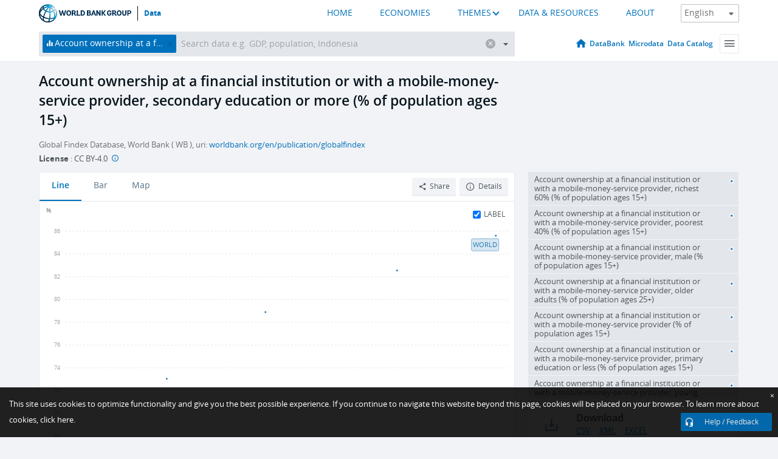

--- FILE ---
content_type: application/javascript; charset=utf-8
request_url: https://by2.uservoice.com/t2/136660/web/track.js?_=1769001436785&s=0&c=__uvSessionData0&d=eyJlIjp7InUiOiJodHRwczovL2RhdGEud29ybGRiYW5rLm9yZy9pbmRpY2F0b3IvRlguT1dOLlRPVEwuU08uWlM%2FeWVhcl9oaWdoX2Rlc2M9ZmFsc2UiLCJyIjoiIn19
body_size: 32
content:
__uvSessionData0({"uvts":"fa25eb52-facb-44f4-66fa-093260b80625"});